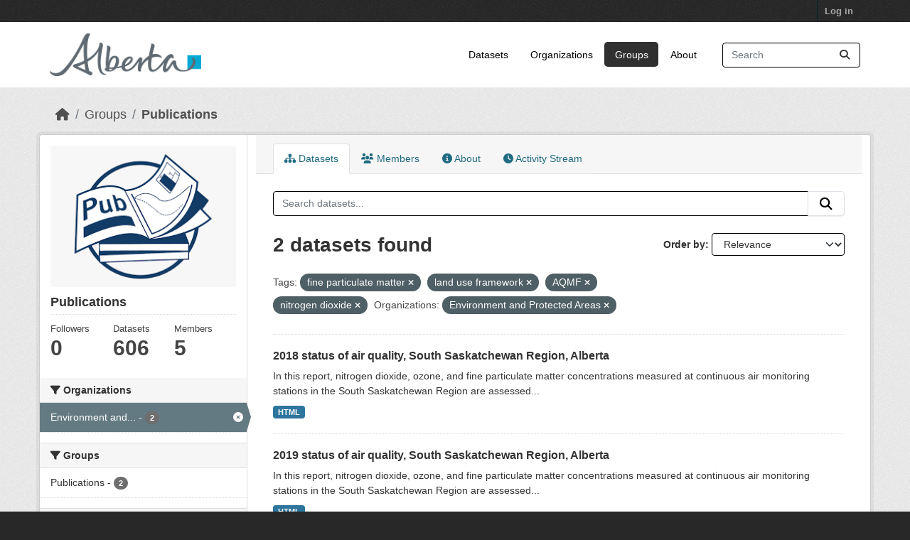

--- FILE ---
content_type: text/html; charset=utf-8
request_url: https://osmdatacatalog.alberta.ca/group/technical-reports?tags=fine+particulate+matter&tags=land+use+framework&tags=AQMF&tags=nitrogen+dioxide&organization=alberta-environment-and-parks
body_size: 5687
content:
<!DOCTYPE html>
<!--[if IE 9]> <html lang="en" class="ie9"> <![endif]-->
<!--[if gt IE 8]><!--> <html lang="en"  > <!--<![endif]-->
  <head>
    <meta charset="utf-8" />
      <meta name="csrf_field_name" content="_csrf_token" />
      <meta name="_csrf_token" content="IjA1MGU2M2RkYTBhODE0ZDQzZDI0OWEyYjQ4MTRhYWVmZWM5YWIzNzci.aXVLIA.iaUWMYU4xpWSvFRhdtpf_QCAh9s" />

      <meta name="generator" content="ckan 2.11.3" />
      <meta name="viewport" content="width=device-width, initial-scale=1.0">
    <title>Publications - Groups - Oil Sands Monitoring</title>

    
    
  
    <link rel="shortcut icon" href="/base/images/ckan.ico" />
    
    
        
    <!-- Google tag (gtag.js) -->
    <script async src="https://www.googletagmanager.com/gtag/js?id=G-QLKBTQKEJV"></script>
    <script>
     window.dataLayer = window.dataLayer || [];
     function gtag(){dataLayer.push(arguments);}

     
         gtag('set', 'linker');

         gtag('js', new Date());

         gtag('config', 'G-QLKBTQKEJV', {
             anonymize_ip: true,
             linker: {
                 domains: []
             }
         });
     

     
     

    </script>


    

  <link rel="alternate" type="application/atom+xml" title="Oil Sands Monitoring - Datasets in group: Publications" href="/feeds/group/technical-reports.atom" />

  
  
    
  
      
      
      
    
  

    
    

 

  


    
    <link href="/webassets/base/51d427fe_main.css" rel="stylesheet"/>
<link href="/webassets/ckanext-scheming/728ec589_scheming_css.css" rel="stylesheet"/>
<link href="/webassets/ckanext-geoview/f197a782_geo-resource-styles.css" rel="stylesheet"/>
<link href="/webassets/vendor/f3b8236b_select2.css" rel="stylesheet"/>
<link href="/webassets/vendor/53df638c_fontawesome.css" rel="stylesheet"/>
<link href="/webassets/ckanext-goa_theme/22d3a3f4-goa_theme.css" rel="stylesheet"/>
<link href="/webassets/ckanext-activity/8dd77216_activity.css" rel="stylesheet"/><style>
        /* Remove the feature image */
.homepage section.featured.media-overlay {
display: none;
}
/*remove content box*/
.homepage div.module-content.box {
display: all;
}

      </style>
    
    

  </head>

  
  <body data-site-root="https://osmdatacatalog.alberta.ca/" data-locale-root="https://osmdatacatalog.alberta.ca/" >

    
    
        
    

    
    <div class="visually-hidden-focusable"><a href="#content">Skip to main content</a></div>
  

  
    

 
<div class="account-masthead">
  <div class="container">
     
    <nav class="account not-authed" aria-label="Account">
      <ul class="list-unstyled">
        
        <li><a href="/user/login">Log in</a></li>
         
      </ul>
    </nav>
     
  </div>
</div>

<header class="masthead">
  <div class="container">
      
    <nav class="navbar navbar-expand-lg navbar-light">
      <hgroup class="header-image navbar-left">

      
      
      <a class="logo" href="/">
        <img src="/uploads/admin/2022-01-24-232842.649523AB-Sig-2Color-Sky-RGB.jpg" alt="Oil Sands Monitoring"
          title="Oil Sands Monitoring" />
      </a>
      
      

       </hgroup>
      <button class="navbar-toggler" type="button" data-bs-toggle="collapse" data-bs-target="#main-navigation-toggle"
        aria-controls="main-navigation-toggle" aria-expanded="false" aria-label="Toggle navigation">
        <span class="fa fa-bars text-white"></span>
      </button>

      <div class="main-navbar collapse navbar-collapse" id="main-navigation-toggle">
        <ul class="navbar-nav ms-auto mb-2 mb-lg-0">
          
            
              
              

              <li><a href="/dataset/">Datasets</a></li><li><a href="/organization/">Organizations</a></li><li class="active"><a href="/group/">Groups</a></li><li><a href="/about">About</a></li>
            
          </ul>

      
      
          <form class="d-flex site-search" action="/dataset/" method="get">
              <label class="d-none" for="field-sitewide-search">Search Datasets...</label>
              <input id="field-sitewide-search" class="form-control me-2"  type="text" name="q" placeholder="Search" aria-label="Search datasets..."/>
              <button class="btn" type="submit" aria-label="Submit"><i class="fa fa-search"></i></button>
          </form>
      
      </div>
    </nav>
  </div>
</header>

  
    <div class="main">
      <div id="content" class="container">
        
          
            <div class="flash-messages">
              
                
              
            </div>
          

          
            <div class="toolbar" role="navigation" aria-label="Breadcrumb">
              
                
                  <ol class="breadcrumb">
                    
<li class="home"><a href="/" aria-label="Home"><i class="fa fa-home"></i><span> Home</span></a></li>
                    
  <li><a href="/group/">Groups</a></li>
  <li class="active"><a href="/group/technical-reports" title="Publications">Publications</a></li>

                  </ol>
                
              
            </div>
          

          <div class="row wrapper">
            
            
            

            
              <aside class="secondary col-md-3">
                
                
  
  


<section id="group-info" class="module module-narrow">
  <div class="module context-info">
    <div class="module-content">
    
    
    <div class="image">
      <a href="">
        <img src="https://osmdatacatalog.alberta.ca/uploads/group/2021-05-06-161345.038062publications.png" width="190" height="118" alt="technical-reports" />
      </a>
    </div>
    
    
    <h1 class="heading">
      Publications
      
    </h1>
    
    
    
    
    
      
      
      <div class="nums">
        <dl>
          <dt>Followers</dt>
          <dd><span>0</span></dd>
        </dl>
        <dl>
          <dt>Datasets</dt>
          <dd><span>606</span></dd>
        </dl>
        <dl>
          <dt>Members</dt>
          <dd>5</dd>
        </dl>
      </div>
      
      
        
      
    
    
    </div>
  </div>
</section>


  <div class="filters">
    <div>
      
        

    
    
	
	    
		<section class="module module-narrow module-shallow">
		    
			<h2 class="module-heading">
			    <i class="fa fa-filter"></i>
			    Organizations
			</h2>
		    
		    
			
			    
				<nav aria-label="Organizations">
				    <ul class="list-unstyled nav nav-simple nav-facet">
					
					    
					    
					    
					    
					    <li class="nav-item  active">
						<a href="/group/1d88832d-7c28-462f-952c-1dbbfa988f65?tags=fine+particulate+matter&amp;tags=land+use+framework&amp;tags=AQMF&amp;tags=nitrogen+dioxide" title="Environment and Protected Areas">
						    <span class="item-label">Environment and...</span>
						    <span class="hidden separator"> - </span>
						    <span class="item-count badge">2</span>

							<span class="facet-close"> <i class="fa fa-solid fa-circle-xmark"></i></span>
						</a>
					    </li>
					
				    </ul>
				</nav>

				<p class="module-footer">
				    
					
				    
				</p>
			    
			
		    
		</section>
	    
	
    

      
        

    
    
	
	    
		<section class="module module-narrow module-shallow">
		    
			<h2 class="module-heading">
			    <i class="fa fa-filter"></i>
			    Groups
			</h2>
		    
		    
			
			    
				<nav aria-label="Groups">
				    <ul class="list-unstyled nav nav-simple nav-facet">
					
					    
					    
					    
					    
					    <li class="nav-item ">
						<a href="/group/1d88832d-7c28-462f-952c-1dbbfa988f65?tags=fine+particulate+matter&amp;tags=land+use+framework&amp;tags=AQMF&amp;tags=nitrogen+dioxide&amp;organization=alberta-environment-and-parks&amp;groups=technical-reports" title="">
						    <span class="item-label">Publications</span>
						    <span class="hidden separator"> - </span>
						    <span class="item-count badge">2</span>

							
						</a>
					    </li>
					
				    </ul>
				</nav>

				<p class="module-footer">
				    
					
				    
				</p>
			    
			
		    
		</section>
	    
	
    

      
        

    
    
	
	    
		<section class="module module-narrow module-shallow">
		    
			<h2 class="module-heading">
			    <i class="fa fa-filter"></i>
			    Tags
			</h2>
		    
		    
			
			    
				<nav aria-label="Tags">
				    <ul class="list-unstyled nav nav-simple nav-facet">
					
					    
					    
					    
					    
					    <li class="nav-item ">
						<a href="/group/1d88832d-7c28-462f-952c-1dbbfa988f65?tags=fine+particulate+matter&amp;tags=land+use+framework&amp;tags=AQMF&amp;tags=nitrogen+dioxide&amp;organization=alberta-environment-and-parks&amp;tags=Air" title="">
						    <span class="item-label">Air</span>
						    <span class="hidden separator"> - </span>
						    <span class="item-count badge">2</span>

							
						</a>
					    </li>
					
					    
					    
					    
					    
					    <li class="nav-item ">
						<a href="/group/1d88832d-7c28-462f-952c-1dbbfa988f65?tags=fine+particulate+matter&amp;tags=land+use+framework&amp;tags=AQMF&amp;tags=nitrogen+dioxide&amp;organization=alberta-environment-and-parks&amp;tags=air+quality" title="">
						    <span class="item-label">air quality</span>
						    <span class="hidden separator"> - </span>
						    <span class="item-count badge">2</span>

							
						</a>
					    </li>
					
					    
					    
					    
					    
					    <li class="nav-item  active">
						<a href="/group/1d88832d-7c28-462f-952c-1dbbfa988f65?tags=fine+particulate+matter&amp;tags=land+use+framework&amp;tags=nitrogen+dioxide&amp;organization=alberta-environment-and-parks" title="">
						    <span class="item-label">AQMF</span>
						    <span class="hidden separator"> - </span>
						    <span class="item-count badge">2</span>

							<span class="facet-close"> <i class="fa fa-solid fa-circle-xmark"></i></span>
						</a>
					    </li>
					
					    
					    
					    
					    
					    <li class="nav-item  active">
						<a href="/group/1d88832d-7c28-462f-952c-1dbbfa988f65?tags=land+use+framework&amp;tags=AQMF&amp;tags=nitrogen+dioxide&amp;organization=alberta-environment-and-parks" title="">
						    <span class="item-label">fine particulate matter</span>
						    <span class="hidden separator"> - </span>
						    <span class="item-count badge">2</span>

							<span class="facet-close"> <i class="fa fa-solid fa-circle-xmark"></i></span>
						</a>
					    </li>
					
					    
					    
					    
					    
					    <li class="nav-item  active">
						<a href="/group/1d88832d-7c28-462f-952c-1dbbfa988f65?tags=fine+particulate+matter&amp;tags=AQMF&amp;tags=nitrogen+dioxide&amp;organization=alberta-environment-and-parks" title="">
						    <span class="item-label">land use framework</span>
						    <span class="hidden separator"> - </span>
						    <span class="item-count badge">2</span>

							<span class="facet-close"> <i class="fa fa-solid fa-circle-xmark"></i></span>
						</a>
					    </li>
					
					    
					    
					    
					    
					    <li class="nav-item  active">
						<a href="/group/1d88832d-7c28-462f-952c-1dbbfa988f65?tags=fine+particulate+matter&amp;tags=land+use+framework&amp;tags=AQMF&amp;organization=alberta-environment-and-parks" title="">
						    <span class="item-label">nitrogen dioxide</span>
						    <span class="hidden separator"> - </span>
						    <span class="item-count badge">2</span>

							<span class="facet-close"> <i class="fa fa-solid fa-circle-xmark"></i></span>
						</a>
					    </li>
					
					    
					    
					    
					    
					    <li class="nav-item ">
						<a href="/group/1d88832d-7c28-462f-952c-1dbbfa988f65?tags=fine+particulate+matter&amp;tags=land+use+framework&amp;tags=AQMF&amp;tags=nitrogen+dioxide&amp;organization=alberta-environment-and-parks&amp;tags=ozone" title="">
						    <span class="item-label">ozone</span>
						    <span class="hidden separator"> - </span>
						    <span class="item-count badge">2</span>

							
						</a>
					    </li>
					
					    
					    
					    
					    
					    <li class="nav-item ">
						<a href="/group/1d88832d-7c28-462f-952c-1dbbfa988f65?tags=fine+particulate+matter&amp;tags=land+use+framework&amp;tags=AQMF&amp;tags=nitrogen+dioxide&amp;organization=alberta-environment-and-parks&amp;tags=regional+plans" title="">
						    <span class="item-label">regional plans</span>
						    <span class="hidden separator"> - </span>
						    <span class="item-count badge">2</span>

							
						</a>
					    </li>
					
					    
					    
					    
					    
					    <li class="nav-item ">
						<a href="/group/1d88832d-7c28-462f-952c-1dbbfa988f65?tags=fine+particulate+matter&amp;tags=land+use+framework&amp;tags=AQMF&amp;tags=nitrogen+dioxide&amp;organization=alberta-environment-and-parks&amp;tags=South+Saskatchewan+region" title="">
						    <span class="item-label">South Saskatchewan region</span>
						    <span class="hidden separator"> - </span>
						    <span class="item-count badge">2</span>

							
						</a>
					    </li>
					
					    
					    
					    
					    
					    <li class="nav-item ">
						<a href="/group/1d88832d-7c28-462f-952c-1dbbfa988f65?tags=fine+particulate+matter&amp;tags=land+use+framework&amp;tags=AQMF&amp;tags=nitrogen+dioxide&amp;organization=alberta-environment-and-parks&amp;tags=South+Saskatchewan+Regional+Plan" title="South Saskatchewan Regional Plan">
						    <span class="item-label">South Saskatchewan...</span>
						    <span class="hidden separator"> - </span>
						    <span class="item-count badge">2</span>

							
						</a>
					    </li>
					
				    </ul>
				</nav>

				<p class="module-footer">
				    
					
					    <a href="/group/1d88832d-7c28-462f-952c-1dbbfa988f65?tags=fine+particulate+matter&amp;tags=land+use+framework&amp;tags=AQMF&amp;tags=nitrogen+dioxide&amp;organization=alberta-environment-and-parks&amp;_tags_limit=0" class="read-more">Show More Tags</a>
					
				    
				</p>
			    
			
		    
		</section>
	    
	
    

      
        

    
    
	
	    
		<section class="module module-narrow module-shallow">
		    
			<h2 class="module-heading">
			    <i class="fa fa-filter"></i>
			    Formats
			</h2>
		    
		    
			
			    
				<nav aria-label="Formats">
				    <ul class="list-unstyled nav nav-simple nav-facet">
					
					    
					    
					    
					    
					    <li class="nav-item ">
						<a href="/group/1d88832d-7c28-462f-952c-1dbbfa988f65?tags=fine+particulate+matter&amp;tags=land+use+framework&amp;tags=AQMF&amp;tags=nitrogen+dioxide&amp;organization=alberta-environment-and-parks&amp;res_format=HTML" title="">
						    <span class="item-label">HTML</span>
						    <span class="hidden separator"> - </span>
						    <span class="item-count badge">2</span>

							
						</a>
					    </li>
					
				    </ul>
				</nav>

				<p class="module-footer">
				    
					
				    
				</p>
			    
			
		    
		</section>
	    
	
    

      
        

    
    
	
	    
		<section class="module module-narrow module-shallow">
		    
			<h2 class="module-heading">
			    <i class="fa fa-filter"></i>
			    Licenses
			</h2>
		    
		    
			
			    
				<nav aria-label="Licenses">
				    <ul class="list-unstyled nav nav-simple nav-facet">
					
					    
					    
					    
					    
					    <li class="nav-item ">
						<a href="/group/1d88832d-7c28-462f-952c-1dbbfa988f65?tags=fine+particulate+matter&amp;tags=land+use+framework&amp;tags=AQMF&amp;tags=nitrogen+dioxide&amp;organization=alberta-environment-and-parks&amp;license_id=other-pd" title="">
						    <span class="item-label">Other (Public Domain)</span>
						    <span class="hidden separator"> - </span>
						    <span class="item-count badge">2</span>

							
						</a>
					    </li>
					
				    </ul>
				</nav>

				<p class="module-footer">
				    
					
				    
				</p>
			    
			
		    
		</section>
	    
	
    

      
    </div>
    <a class="close no-text hide-filters"><i class="fa fa-times-circle"></i><span class="text">close</span></a>
  </div>

              </aside>
            

            
              <div class="primary col-md-9 col-xs-12" role="main">
                
                
                  <article class="module">
                    
                      <header class="module-content page-header">
                        
                        <ul class="nav nav-tabs">
                          
  
  <li class="active"><a href="/group/technical-reports"><i class="fa fa-sitemap"></i> Datasets</a></li>
  <li><a href="/group/members/technical-reports"><i class="fa fa-users"></i> Members</a></li>
  <li><a href="/group/about/technical-reports"><i class="fa fa-info-circle"></i> About</a></li>

  <li><a href="/group/activity/technical-reports?offset=0"><i class="fa fa-clock"></i> Activity Stream</a></li>

                        </ul>
                      </header>
                    
                    <div class="module-content">
                      
                      
  
    
    
    







<form id="group-datasets-search-form" class="search-form" method="get" data-module="select-switch">

  
    <div class="input-group search-input-group">
      <input aria-label="Search datasets..." id="field-giant-search" type="text" class="form-control input-lg" name="q" value="" autocomplete="off" placeholder="Search datasets...">
      
      <button class="btn btn-default btn-lg" type="submit" value="search" aria-label="Submit">
        <i class="fa fa-search"></i>
      </button>
      
    </div>
  

  
    <span>






<input type="hidden" name="tags" value="fine particulate matter" />





<input type="hidden" name="tags" value="land use framework" />





<input type="hidden" name="tags" value="AQMF" />





<input type="hidden" name="tags" value="nitrogen dioxide" />





<input type="hidden" name="organization" value="alberta-environment-and-parks" />



</span>
  

  
    
      <div class="form-group control-order-by">
        <label for="field-order-by">Order by</label>
        <select id="field-order-by" name="sort" class="form-control form-select">
          
            
              <option value="score desc, metadata_modified desc">Relevance</option>
            
          
            
              <option value="title_string asc">Name Ascending</option>
            
          
            
              <option value="title_string desc">Name Descending</option>
            
          
            
              <option value="metadata_modified desc">Last Modified</option>
            
          
        </select>
        
        <button class="btn btn-default js-hide" type="submit">Go</button>
        
      </div>
    
  

  
    <h1>
    
      

  
  
  
  

2 datasets found
    
    </h1>
  

  
    
      <p class="filter-list">
        
          
          <span class="facet">Tags:</span>
          
            <span class="filtered pill">fine particulate matter
              <a href="/group/technical-reports?tags=land+use+framework&amp;tags=AQMF&amp;tags=nitrogen+dioxide&amp;organization=alberta-environment-and-parks" class="remove" title="Remove"><i class="fa fa-times"></i></a>
            </span>
          
            <span class="filtered pill">land use framework
              <a href="/group/technical-reports?tags=fine+particulate+matter&amp;tags=AQMF&amp;tags=nitrogen+dioxide&amp;organization=alberta-environment-and-parks" class="remove" title="Remove"><i class="fa fa-times"></i></a>
            </span>
          
            <span class="filtered pill">AQMF
              <a href="/group/technical-reports?tags=fine+particulate+matter&amp;tags=land+use+framework&amp;tags=nitrogen+dioxide&amp;organization=alberta-environment-and-parks" class="remove" title="Remove"><i class="fa fa-times"></i></a>
            </span>
          
            <span class="filtered pill">nitrogen dioxide
              <a href="/group/technical-reports?tags=fine+particulate+matter&amp;tags=land+use+framework&amp;tags=AQMF&amp;organization=alberta-environment-and-parks" class="remove" title="Remove"><i class="fa fa-times"></i></a>
            </span>
          
        
          
          <span class="facet">Organizations:</span>
          
            <span class="filtered pill">Environment and Protected Areas
              <a href="/group/technical-reports?tags=fine+particulate+matter&amp;tags=land+use+framework&amp;tags=AQMF&amp;tags=nitrogen+dioxide" class="remove" title="Remove"><i class="fa fa-times"></i></a>
            </span>
          
        
      </p>
      <a class="show-filters btn btn-default">Filter Results</a>
    
  

</form>




  
  
    
      

  
    <ul class="dataset-list list-unstyled">
    	
	      
	        




  <li class="dataset-item">
    
      <div class="dataset-content">
        
          <h2 class="dataset-heading">
            
              
            
            
    <a href="/pubdata/2018-status-of-air-quality-south-saskatchewan-region-alberta" title="2018 status of air quality, South Saskatchewan Region, Alberta">
      2018 status of air quality, South Saskatchewan Region, Alberta
    </a>
            
            
              
            
          </h2>
        
        
          
            <div>In this report, nitrogen dioxide, ozone, and fine particulate matter concentrations measured at continuous air monitoring stations in the South Saskatchewan Region are assessed...</div>
          
        
      </div>
      
        
          
            <ul class="dataset-resources list-unstyled">
              
                
                <li>
                  <a href="/pubdata/2018-status-of-air-quality-south-saskatchewan-region-alberta" class="badge badge-default" data-format="html">HTML</a>
                </li>
                
              
            </ul>
          
        
      
    
  </li>

	      
	        




  <li class="dataset-item">
    
      <div class="dataset-content">
        
          <h2 class="dataset-heading">
            
              
            
            
    <a href="/pubdata/2019-status-of-air-quality-south-saskatchewan-region-alberta" title="2019 status of air quality, South Saskatchewan Region, Alberta">
      2019 status of air quality, South Saskatchewan Region, Alberta
    </a>
            
            
              
            
          </h2>
        
        
          
            <div>In this report, nitrogen dioxide, ozone, and fine particulate matter concentrations measured at continuous air monitoring stations in the South Saskatchewan Region are assessed...</div>
          
        
      </div>
      
        
          
            <ul class="dataset-resources list-unstyled">
              
                
                <li>
                  <a href="/pubdata/2019-status-of-air-quality-south-saskatchewan-region-alberta" class="badge badge-default" data-format="html">HTML</a>
                </li>
                
              
            </ul>
          
        
      
    
  </li>

	      
	    
    </ul>
  

    
  
  
    
  

                    </div>
                  </article>
                
              </div>
            
          </div>
        
      </div>
    </div>
  
    <footer class="site-footer">
  <div class="container">
    
    <div class="row">
      <div class="col-md-8 footer-links">
        
          <ul class="list-unstyled">
            
              <li><a href="/about">About Oil Sands Monitoring</a></li>
            
          </ul>
          <ul class="list-unstyled">
            
              
              <li><a href="https://docs.ckan.org/en/2.11/api/">CKAN API</a></li>
              <li><a href="https://www.ckan.org/">CKAN Association</a></li>
              <li><a href="https://www.opendefinition.org/od/"><img src="/base/images/od_80x15_blue.png" alt="Open Data"></a></li>
            
          </ul>
        
      </div>
      <div class="col-md-4 attribution">
        
          <p><strong>Powered by</strong> <a class="hide-text ckan-footer-logo" href="http://ckan.org">CKAN</a></p>
        
        
          
<form class="lang-select" action="/util/redirect" data-module="select-switch" method="POST">
  
<input type="hidden" name="_csrf_token" value="IjA1MGU2M2RkYTBhODE0ZDQzZDI0OWEyYjQ4MTRhYWVmZWM5YWIzNzci.aXVLIA.iaUWMYU4xpWSvFRhdtpf_QCAh9s"/> 
  <div class="form-group">
    <label for="field-lang-select">Language</label>
    <select id="field-lang-select" name="url" data-module="autocomplete" data-module-dropdown-class="lang-dropdown" data-module-container-class="lang-container">
      
        <option value="/en/group/technical-reports?tags=fine+particulate+matter&amp;tags=land+use+framework&amp;tags=AQMF&amp;tags=nitrogen+dioxide&amp;organization=alberta-environment-and-parks" selected="selected">
          English
        </option>
      
        <option value="/am/group/technical-reports?tags=fine+particulate+matter&amp;tags=land+use+framework&amp;tags=AQMF&amp;tags=nitrogen+dioxide&amp;organization=alberta-environment-and-parks" >
          አማርኛ
        </option>
      
        <option value="/ar/group/technical-reports?tags=fine+particulate+matter&amp;tags=land+use+framework&amp;tags=AQMF&amp;tags=nitrogen+dioxide&amp;organization=alberta-environment-and-parks" >
          العربية
        </option>
      
        <option value="/bg/group/technical-reports?tags=fine+particulate+matter&amp;tags=land+use+framework&amp;tags=AQMF&amp;tags=nitrogen+dioxide&amp;organization=alberta-environment-and-parks" >
          български
        </option>
      
        <option value="/bs/group/technical-reports?tags=fine+particulate+matter&amp;tags=land+use+framework&amp;tags=AQMF&amp;tags=nitrogen+dioxide&amp;organization=alberta-environment-and-parks" >
          bosanski
        </option>
      
        <option value="/ca/group/technical-reports?tags=fine+particulate+matter&amp;tags=land+use+framework&amp;tags=AQMF&amp;tags=nitrogen+dioxide&amp;organization=alberta-environment-and-parks" >
          català
        </option>
      
        <option value="/cs_CZ/group/technical-reports?tags=fine+particulate+matter&amp;tags=land+use+framework&amp;tags=AQMF&amp;tags=nitrogen+dioxide&amp;organization=alberta-environment-and-parks" >
          čeština (Česko)
        </option>
      
        <option value="/da_DK/group/technical-reports?tags=fine+particulate+matter&amp;tags=land+use+framework&amp;tags=AQMF&amp;tags=nitrogen+dioxide&amp;organization=alberta-environment-and-parks" >
          dansk (Danmark)
        </option>
      
        <option value="/de/group/technical-reports?tags=fine+particulate+matter&amp;tags=land+use+framework&amp;tags=AQMF&amp;tags=nitrogen+dioxide&amp;organization=alberta-environment-and-parks" >
          Deutsch
        </option>
      
        <option value="/el/group/technical-reports?tags=fine+particulate+matter&amp;tags=land+use+framework&amp;tags=AQMF&amp;tags=nitrogen+dioxide&amp;organization=alberta-environment-and-parks" >
          Ελληνικά
        </option>
      
        <option value="/en_AU/group/technical-reports?tags=fine+particulate+matter&amp;tags=land+use+framework&amp;tags=AQMF&amp;tags=nitrogen+dioxide&amp;organization=alberta-environment-and-parks" >
          English (Australia)
        </option>
      
        <option value="/en_GB/group/technical-reports?tags=fine+particulate+matter&amp;tags=land+use+framework&amp;tags=AQMF&amp;tags=nitrogen+dioxide&amp;organization=alberta-environment-and-parks" >
          English (United Kingdom)
        </option>
      
        <option value="/es/group/technical-reports?tags=fine+particulate+matter&amp;tags=land+use+framework&amp;tags=AQMF&amp;tags=nitrogen+dioxide&amp;organization=alberta-environment-and-parks" >
          español
        </option>
      
        <option value="/es_AR/group/technical-reports?tags=fine+particulate+matter&amp;tags=land+use+framework&amp;tags=AQMF&amp;tags=nitrogen+dioxide&amp;organization=alberta-environment-and-parks" >
          español (Argentina)
        </option>
      
        <option value="/eu/group/technical-reports?tags=fine+particulate+matter&amp;tags=land+use+framework&amp;tags=AQMF&amp;tags=nitrogen+dioxide&amp;organization=alberta-environment-and-parks" >
          euskara
        </option>
      
        <option value="/fa_IR/group/technical-reports?tags=fine+particulate+matter&amp;tags=land+use+framework&amp;tags=AQMF&amp;tags=nitrogen+dioxide&amp;organization=alberta-environment-and-parks" >
          فارسی (ایران)
        </option>
      
        <option value="/fi/group/technical-reports?tags=fine+particulate+matter&amp;tags=land+use+framework&amp;tags=AQMF&amp;tags=nitrogen+dioxide&amp;organization=alberta-environment-and-parks" >
          suomi
        </option>
      
        <option value="/fr/group/technical-reports?tags=fine+particulate+matter&amp;tags=land+use+framework&amp;tags=AQMF&amp;tags=nitrogen+dioxide&amp;organization=alberta-environment-and-parks" >
          français
        </option>
      
        <option value="/gl/group/technical-reports?tags=fine+particulate+matter&amp;tags=land+use+framework&amp;tags=AQMF&amp;tags=nitrogen+dioxide&amp;organization=alberta-environment-and-parks" >
          galego
        </option>
      
        <option value="/gl_ES/group/technical-reports?tags=fine+particulate+matter&amp;tags=land+use+framework&amp;tags=AQMF&amp;tags=nitrogen+dioxide&amp;organization=alberta-environment-and-parks" >
          galego (España)
        </option>
      
        <option value="/he/group/technical-reports?tags=fine+particulate+matter&amp;tags=land+use+framework&amp;tags=AQMF&amp;tags=nitrogen+dioxide&amp;organization=alberta-environment-and-parks" >
          עברית
        </option>
      
        <option value="/hr/group/technical-reports?tags=fine+particulate+matter&amp;tags=land+use+framework&amp;tags=AQMF&amp;tags=nitrogen+dioxide&amp;organization=alberta-environment-and-parks" >
          hrvatski
        </option>
      
        <option value="/hu/group/technical-reports?tags=fine+particulate+matter&amp;tags=land+use+framework&amp;tags=AQMF&amp;tags=nitrogen+dioxide&amp;organization=alberta-environment-and-parks" >
          magyar
        </option>
      
        <option value="/id/group/technical-reports?tags=fine+particulate+matter&amp;tags=land+use+framework&amp;tags=AQMF&amp;tags=nitrogen+dioxide&amp;organization=alberta-environment-and-parks" >
          Indonesia
        </option>
      
        <option value="/is/group/technical-reports?tags=fine+particulate+matter&amp;tags=land+use+framework&amp;tags=AQMF&amp;tags=nitrogen+dioxide&amp;organization=alberta-environment-and-parks" >
          íslenska
        </option>
      
        <option value="/it/group/technical-reports?tags=fine+particulate+matter&amp;tags=land+use+framework&amp;tags=AQMF&amp;tags=nitrogen+dioxide&amp;organization=alberta-environment-and-parks" >
          italiano
        </option>
      
        <option value="/ja/group/technical-reports?tags=fine+particulate+matter&amp;tags=land+use+framework&amp;tags=AQMF&amp;tags=nitrogen+dioxide&amp;organization=alberta-environment-and-parks" >
          日本語
        </option>
      
        <option value="/km/group/technical-reports?tags=fine+particulate+matter&amp;tags=land+use+framework&amp;tags=AQMF&amp;tags=nitrogen+dioxide&amp;organization=alberta-environment-and-parks" >
          ខ្មែរ
        </option>
      
        <option value="/ko_KR/group/technical-reports?tags=fine+particulate+matter&amp;tags=land+use+framework&amp;tags=AQMF&amp;tags=nitrogen+dioxide&amp;organization=alberta-environment-and-parks" >
          한국어 (대한민국)
        </option>
      
        <option value="/lt/group/technical-reports?tags=fine+particulate+matter&amp;tags=land+use+framework&amp;tags=AQMF&amp;tags=nitrogen+dioxide&amp;organization=alberta-environment-and-parks" >
          lietuvių
        </option>
      
        <option value="/lv/group/technical-reports?tags=fine+particulate+matter&amp;tags=land+use+framework&amp;tags=AQMF&amp;tags=nitrogen+dioxide&amp;organization=alberta-environment-and-parks" >
          latviešu
        </option>
      
        <option value="/mk/group/technical-reports?tags=fine+particulate+matter&amp;tags=land+use+framework&amp;tags=AQMF&amp;tags=nitrogen+dioxide&amp;organization=alberta-environment-and-parks" >
          македонски
        </option>
      
        <option value="/mn_MN/group/technical-reports?tags=fine+particulate+matter&amp;tags=land+use+framework&amp;tags=AQMF&amp;tags=nitrogen+dioxide&amp;organization=alberta-environment-and-parks" >
          монгол (Монгол)
        </option>
      
        <option value="/my_MM/group/technical-reports?tags=fine+particulate+matter&amp;tags=land+use+framework&amp;tags=AQMF&amp;tags=nitrogen+dioxide&amp;organization=alberta-environment-and-parks" >
          မြန်မာ (မြန်မာ)
        </option>
      
        <option value="/nb_NO/group/technical-reports?tags=fine+particulate+matter&amp;tags=land+use+framework&amp;tags=AQMF&amp;tags=nitrogen+dioxide&amp;organization=alberta-environment-and-parks" >
          norsk bokmål (Norge)
        </option>
      
        <option value="/ne/group/technical-reports?tags=fine+particulate+matter&amp;tags=land+use+framework&amp;tags=AQMF&amp;tags=nitrogen+dioxide&amp;organization=alberta-environment-and-parks" >
          नेपाली
        </option>
      
        <option value="/nl/group/technical-reports?tags=fine+particulate+matter&amp;tags=land+use+framework&amp;tags=AQMF&amp;tags=nitrogen+dioxide&amp;organization=alberta-environment-and-parks" >
          Nederlands
        </option>
      
        <option value="/no/group/technical-reports?tags=fine+particulate+matter&amp;tags=land+use+framework&amp;tags=AQMF&amp;tags=nitrogen+dioxide&amp;organization=alberta-environment-and-parks" >
          norsk
        </option>
      
        <option value="/pl/group/technical-reports?tags=fine+particulate+matter&amp;tags=land+use+framework&amp;tags=AQMF&amp;tags=nitrogen+dioxide&amp;organization=alberta-environment-and-parks" >
          polski
        </option>
      
        <option value="/pt_BR/group/technical-reports?tags=fine+particulate+matter&amp;tags=land+use+framework&amp;tags=AQMF&amp;tags=nitrogen+dioxide&amp;organization=alberta-environment-and-parks" >
          português (Brasil)
        </option>
      
        <option value="/pt_PT/group/technical-reports?tags=fine+particulate+matter&amp;tags=land+use+framework&amp;tags=AQMF&amp;tags=nitrogen+dioxide&amp;organization=alberta-environment-and-parks" >
          português (Portugal)
        </option>
      
        <option value="/ro/group/technical-reports?tags=fine+particulate+matter&amp;tags=land+use+framework&amp;tags=AQMF&amp;tags=nitrogen+dioxide&amp;organization=alberta-environment-and-parks" >
          română
        </option>
      
        <option value="/ru/group/technical-reports?tags=fine+particulate+matter&amp;tags=land+use+framework&amp;tags=AQMF&amp;tags=nitrogen+dioxide&amp;organization=alberta-environment-and-parks" >
          русский
        </option>
      
        <option value="/sk/group/technical-reports?tags=fine+particulate+matter&amp;tags=land+use+framework&amp;tags=AQMF&amp;tags=nitrogen+dioxide&amp;organization=alberta-environment-and-parks" >
          slovenčina
        </option>
      
        <option value="/sl/group/technical-reports?tags=fine+particulate+matter&amp;tags=land+use+framework&amp;tags=AQMF&amp;tags=nitrogen+dioxide&amp;organization=alberta-environment-and-parks" >
          slovenščina
        </option>
      
        <option value="/sq/group/technical-reports?tags=fine+particulate+matter&amp;tags=land+use+framework&amp;tags=AQMF&amp;tags=nitrogen+dioxide&amp;organization=alberta-environment-and-parks" >
          shqip
        </option>
      
        <option value="/sr/group/technical-reports?tags=fine+particulate+matter&amp;tags=land+use+framework&amp;tags=AQMF&amp;tags=nitrogen+dioxide&amp;organization=alberta-environment-and-parks" >
          српски
        </option>
      
        <option value="/sr_Latn/group/technical-reports?tags=fine+particulate+matter&amp;tags=land+use+framework&amp;tags=AQMF&amp;tags=nitrogen+dioxide&amp;organization=alberta-environment-and-parks" >
          srpski (latinica)
        </option>
      
        <option value="/sv/group/technical-reports?tags=fine+particulate+matter&amp;tags=land+use+framework&amp;tags=AQMF&amp;tags=nitrogen+dioxide&amp;organization=alberta-environment-and-parks" >
          svenska
        </option>
      
        <option value="/th/group/technical-reports?tags=fine+particulate+matter&amp;tags=land+use+framework&amp;tags=AQMF&amp;tags=nitrogen+dioxide&amp;organization=alberta-environment-and-parks" >
          ไทย
        </option>
      
        <option value="/tl/group/technical-reports?tags=fine+particulate+matter&amp;tags=land+use+framework&amp;tags=AQMF&amp;tags=nitrogen+dioxide&amp;organization=alberta-environment-and-parks" >
          Filipino (Pilipinas)
        </option>
      
        <option value="/tr/group/technical-reports?tags=fine+particulate+matter&amp;tags=land+use+framework&amp;tags=AQMF&amp;tags=nitrogen+dioxide&amp;organization=alberta-environment-and-parks" >
          Türkçe
        </option>
      
        <option value="/uk/group/technical-reports?tags=fine+particulate+matter&amp;tags=land+use+framework&amp;tags=AQMF&amp;tags=nitrogen+dioxide&amp;organization=alberta-environment-and-parks" >
          українська
        </option>
      
        <option value="/uk_UA/group/technical-reports?tags=fine+particulate+matter&amp;tags=land+use+framework&amp;tags=AQMF&amp;tags=nitrogen+dioxide&amp;organization=alberta-environment-and-parks" >
          українська (Україна)
        </option>
      
        <option value="/vi/group/technical-reports?tags=fine+particulate+matter&amp;tags=land+use+framework&amp;tags=AQMF&amp;tags=nitrogen+dioxide&amp;organization=alberta-environment-and-parks" >
          Tiếng Việt
        </option>
      
        <option value="/zh_Hans_CN/group/technical-reports?tags=fine+particulate+matter&amp;tags=land+use+framework&amp;tags=AQMF&amp;tags=nitrogen+dioxide&amp;organization=alberta-environment-and-parks" >
          中文 (简体, 中国)
        </option>
      
        <option value="/zh_Hant_TW/group/technical-reports?tags=fine+particulate+matter&amp;tags=land+use+framework&amp;tags=AQMF&amp;tags=nitrogen+dioxide&amp;organization=alberta-environment-and-parks" >
          中文 (繁體, 台灣)
        </option>
      
    </select>
  </div>
  <button class="btn btn-default d-none " type="submit">Go</button>
</form>


        
      </div>
    </div>
    
  </div>
</footer>
  

  
  
  
  
    
    
    
        
        
        <div class="js-hide" data-module="google-analytics"
             data-module-googleanalytics_resource_prefix="/downloads/">
        </div>
    


  

    
    
    <script src="/webassets/vendor/240e5086_jquery.js" type="text/javascript"></script>
<script src="/webassets/vendor/773d6354_vendor.js" type="text/javascript"></script>
<script src="/webassets/vendor/6d1ad7e6_bootstrap.js" type="text/javascript"></script>
<script src="/webassets/vendor/529a0eb7_htmx.js" type="text/javascript"></script>
<script src="/webassets/base/a65ea3a0_main.js" type="text/javascript"></script>
<script src="/webassets/base/b1def42f_ckan.js" type="text/javascript"></script>
<script src="/webassets/ckanext-googleanalytics/event_tracking.js?71ae8997" type="text/javascript"></script>
<script src="/webassets/activity/0fdb5ee0_activity.js" type="text/javascript"></script>
  </body>
</html>